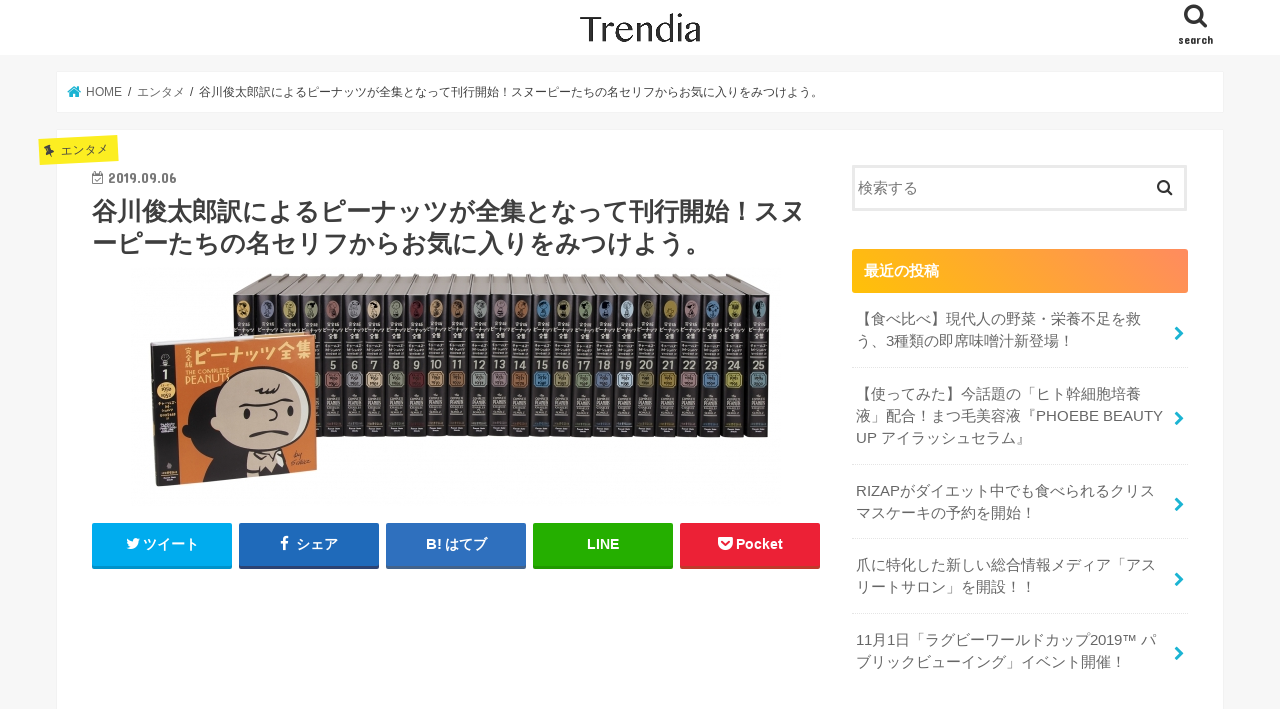

--- FILE ---
content_type: text/html; charset=UTF-8
request_url: https://trendia.me/3816/
body_size: 14830
content:
<!doctype html>
<!--[if lt IE 7]><html lang="ja"
	prefix="og: http://ogp.me/ns#"  class="no-js lt-ie9 lt-ie8 lt-ie7"><![endif]-->
<!--[if (IE 7)&!(IEMobile)]><html lang="ja"
	prefix="og: http://ogp.me/ns#"  class="no-js lt-ie9 lt-ie8"><![endif]-->
<!--[if (IE 8)&!(IEMobile)]><html lang="ja"
	prefix="og: http://ogp.me/ns#"  class="no-js lt-ie9"><![endif]-->
<!--[if gt IE 8]><!--> <html lang="ja"
	prefix="og: http://ogp.me/ns#"  class="no-js"><!--<![endif]-->

<head>
<meta charset="utf-8">
<meta http-equiv="X-UA-Compatible" content="IE=edge">
<title>谷川俊太郎訳によるピーナッツが全集となって刊行開始！スヌーピーたちの名セリフからお気に入りをみつけよう。 | Trendia</title>
<meta name="HandheldFriendly" content="True">
<meta name="MobileOptimized" content="320">
<meta name="viewport" content="width=device-width, initial-scale=1"/>

<link rel="apple-touch-icon" href="https://trendia.me/wp-content/uploads/2019/08/logo_bg_white.png">
<link rel="pingback" href="https://trendia.me/xmlrpc.php">

<!--[if IE]>
<link rel="shortcut icon" href="https://trendia.me/wp-content/uploads/2019/08/logo_bg_white.png"><![endif]-->
<!--[if lt IE 9]>
<script src="//html5shiv.googlecode.com/svn/trunk/html5.js"></script>
<script src="//css3-mediaqueries-js.googlecode.com/svn/trunk/css3-mediaqueries.js"></script>
<![endif]-->

<!-- GAタグ -->
<script>
  (function(i,s,o,g,r,a,m){i['GoogleAnalyticsObject']=r;i[r]=i[r]||function(){
  (i[r].q=i[r].q||[]).push(arguments)},i[r].l=1*new Date();a=s.createElement(o),
  m=s.getElementsByTagName(o)[0];a.async=1;a.src=g;m.parentNode.insertBefore(a,m)
  })(window,document,'script','//www.google-analytics.com/analytics.js','ga');

  ga('create', 'UA-126658573-5', 'auto');
  ga('send', 'pageview');

</script>

<script async src="https://pagead2.googlesyndication.com/pagead/js/adsbygoogle.js"></script>
<script>
     (adsbygoogle = window.adsbygoogle || []).push({
          google_ad_client: "ca-pub-7854208654859430",
          enable_page_level_ads: true
     });
</script>
<meta name="google-site-verification" content="JcxGyO1wc6x6c6GCcdcGiYXnUawomFyqFFS5DKMU0pY" />
<meta name='robots' content='max-image-preview:large' />

<!-- All in One SEO Pack 3.1.1 によって Michael Torbert の Semper Fi Web Design[547,618] -->
<meta name="description"  content="2019年10月より、『完全版ピーナッツ全集　スヌーピー1950～2000』が刊行開始します。訳はおなじみの谷川俊太郎で、翻訳されることのなかった約2000作品も収録される初めての全集は、全25巻。ファン必携の1冊です！" />

<link rel="canonical" href="https://trendia.me/3816/" />
<meta property="og:title" content="谷川俊太郎訳によるピーナッツが全集となって刊行開始！スヌーピーたちの名セリフからお気に入りをみつけよう。 | Trendia" />
<meta property="og:type" content="article" />
<meta property="og:url" content="https://trendia.me/3816/" />
<meta property="og:image" content="https://trendia.me/wp-content/uploads/2019/09/image2-39.jpg" />
<meta property="og:site_name" content="Trendia" />
<meta property="og:description" content="2019年10月より、『完全版ピーナッツ全集　スヌーピー1950～2000』が刊行開始します。訳はおなじみの谷川俊太郎で、翻訳されることのなかった約2000作品も収録される初めての全集は、全25巻。ファン必携の1冊です！" />
<meta property="article:published_time" content="2019-09-06T12:34:33Z" />
<meta property="article:modified_time" content="2019-09-06T12:34:33Z" />
<meta property="og:image:secure_url" content="https://trendia.me/wp-content/uploads/2019/09/image2-39.jpg" />
<meta name="twitter:card" content="summary_large_image" />
<meta name="twitter:title" content="谷川俊太郎訳によるピーナッツが全集となって刊行開始！スヌーピーたちの名セリフからお気に入りをみつけよう。 | Trendia" />
<meta name="twitter:description" content="2019年10月より、『完全版ピーナッツ全集　スヌーピー1950～2000』が刊行開始します。訳はおなじみの谷川俊太郎で、翻訳されることのなかった約2000作品も収録される初めての全集は、全25巻。ファン必携の1冊です！" />
<meta name="twitter:image" content="https://trendia.me/wp-content/uploads/2019/09/image2-39.jpg" />
<!-- All in One SEO Pack -->
<link rel='dns-prefetch' href='//ajax.googleapis.com' />
<link rel='dns-prefetch' href='//fonts.googleapis.com' />
<link rel='dns-prefetch' href='//maxcdn.bootstrapcdn.com' />
<link rel='dns-prefetch' href='//s.w.org' />
<link rel="alternate" type="application/rss+xml" title="Trendia &raquo; フィード" href="https://trendia.me/feed/" />
<link rel="alternate" type="application/rss+xml" title="Trendia &raquo; コメントフィード" href="https://trendia.me/comments/feed/" />
		<script type="text/javascript">
			window._wpemojiSettings = {"baseUrl":"https:\/\/s.w.org\/images\/core\/emoji\/13.1.0\/72x72\/","ext":".png","svgUrl":"https:\/\/s.w.org\/images\/core\/emoji\/13.1.0\/svg\/","svgExt":".svg","source":{"concatemoji":"https:\/\/trendia.me\/wp-includes\/js\/wp-emoji-release.min.js"}};
			!function(e,a,t){var n,r,o,i=a.createElement("canvas"),p=i.getContext&&i.getContext("2d");function s(e,t){var a=String.fromCharCode;p.clearRect(0,0,i.width,i.height),p.fillText(a.apply(this,e),0,0);e=i.toDataURL();return p.clearRect(0,0,i.width,i.height),p.fillText(a.apply(this,t),0,0),e===i.toDataURL()}function c(e){var t=a.createElement("script");t.src=e,t.defer=t.type="text/javascript",a.getElementsByTagName("head")[0].appendChild(t)}for(o=Array("flag","emoji"),t.supports={everything:!0,everythingExceptFlag:!0},r=0;r<o.length;r++)t.supports[o[r]]=function(e){if(!p||!p.fillText)return!1;switch(p.textBaseline="top",p.font="600 32px Arial",e){case"flag":return s([127987,65039,8205,9895,65039],[127987,65039,8203,9895,65039])?!1:!s([55356,56826,55356,56819],[55356,56826,8203,55356,56819])&&!s([55356,57332,56128,56423,56128,56418,56128,56421,56128,56430,56128,56423,56128,56447],[55356,57332,8203,56128,56423,8203,56128,56418,8203,56128,56421,8203,56128,56430,8203,56128,56423,8203,56128,56447]);case"emoji":return!s([10084,65039,8205,55357,56613],[10084,65039,8203,55357,56613])}return!1}(o[r]),t.supports.everything=t.supports.everything&&t.supports[o[r]],"flag"!==o[r]&&(t.supports.everythingExceptFlag=t.supports.everythingExceptFlag&&t.supports[o[r]]);t.supports.everythingExceptFlag=t.supports.everythingExceptFlag&&!t.supports.flag,t.DOMReady=!1,t.readyCallback=function(){t.DOMReady=!0},t.supports.everything||(n=function(){t.readyCallback()},a.addEventListener?(a.addEventListener("DOMContentLoaded",n,!1),e.addEventListener("load",n,!1)):(e.attachEvent("onload",n),a.attachEvent("onreadystatechange",function(){"complete"===a.readyState&&t.readyCallback()})),(n=t.source||{}).concatemoji?c(n.concatemoji):n.wpemoji&&n.twemoji&&(c(n.twemoji),c(n.wpemoji)))}(window,document,window._wpemojiSettings);
		</script>
		<style type="text/css">
img.wp-smiley,
img.emoji {
	display: inline !important;
	border: none !important;
	box-shadow: none !important;
	height: 1em !important;
	width: 1em !important;
	margin: 0 .07em !important;
	vertical-align: -0.1em !important;
	background: none !important;
	padding: 0 !important;
}
</style>
	<link rel='stylesheet' id='wp-block-library-css'  href='https://trendia.me/wp-includes/css/dist/block-library/style.min.css' type='text/css' media='all' />
<link rel='stylesheet' id='contact-form-7-css'  href='https://trendia.me/wp-content/plugins/contact-form-7/includes/css/styles.css' type='text/css' media='all' />
<link rel='stylesheet' id='style-css'  href='https://trendia.me/wp-content/themes/jstork/style.css' type='text/css' media='all' />
<link rel='stylesheet' id='child-style-css'  href='https://trendia.me/wp-content/themes/jstork_custom/style.css' type='text/css' media='all' />
<link rel='stylesheet' id='slick-css'  href='https://trendia.me/wp-content/themes/jstork/library/css/slick.css' type='text/css' media='all' />
<link rel='stylesheet' id='shortcode-css'  href='https://trendia.me/wp-content/themes/jstork/library/css/shortcode.css' type='text/css' media='all' />
<link rel='stylesheet' id='gf_Concert-css'  href='//fonts.googleapis.com/css?family=Concert+One' type='text/css' media='all' />
<link rel='stylesheet' id='gf_Lato-css'  href='//fonts.googleapis.com/css?family=Lato' type='text/css' media='all' />
<link rel='stylesheet' id='fontawesome-css'  href='//maxcdn.bootstrapcdn.com/font-awesome/4.7.0/css/font-awesome.min.css' type='text/css' media='all' />
<link rel='stylesheet' id='remodal-css'  href='https://trendia.me/wp-content/themes/jstork/library/css/remodal.css' type='text/css' media='all' />
<link rel='stylesheet' id='animate-css'  href='https://trendia.me/wp-content/themes/jstork/library/css/animate.min.css' type='text/css' media='all' />
<link rel='stylesheet' id='tablepress-default-css'  href='https://trendia.me/wp-content/plugins/tablepress/css/default.min.css' type='text/css' media='all' />
<script type='text/javascript' src='//ajax.googleapis.com/ajax/libs/jquery/1.12.4/jquery.min.js' id='jquery-js'></script>
<link rel="https://api.w.org/" href="https://trendia.me/wp-json/" /><link rel="alternate" type="application/json" href="https://trendia.me/wp-json/wp/v2/posts/3816" /><link rel="EditURI" type="application/rsd+xml" title="RSD" href="https://trendia.me/xmlrpc.php?rsd" />
<link rel="wlwmanifest" type="application/wlwmanifest+xml" href="https://trendia.me/wp-includes/wlwmanifest.xml" /> 

<link rel='shortlink' href='https://trendia.me/?p=3816' />
<link rel="alternate" type="application/json+oembed" href="https://trendia.me/wp-json/oembed/1.0/embed?url=https%3A%2F%2Ftrendia.me%2F3816%2F" />
<link rel="alternate" type="text/xml+oembed" href="https://trendia.me/wp-json/oembed/1.0/embed?url=https%3A%2F%2Ftrendia.me%2F3816%2F&#038;format=xml" />
<style type="text/css">
body{color: #3E3E3E;}
a, #breadcrumb li.bc_homelink a::before, .authorbox .author_sns li a::before{color: #1BB4D3;}
a:hover{color: #E69B9B;}
.article-footer .post-categories li a,.article-footer .tags a{  background: #1BB4D3;  border:1px solid #1BB4D3;}
.article-footer .tags a{color:#1BB4D3; background: none;}
.article-footer .post-categories li a:hover,.article-footer .tags a:hover{ background:#E69B9B;  border-color:#E69B9B;}
input[type="text"],input[type="password"],input[type="datetime"],input[type="datetime-local"],input[type="date"],input[type="month"],input[type="time"],input[type="week"],input[type="number"],input[type="email"],input[type="url"],input[type="search"],input[type="tel"],input[type="color"],select,textarea,.field { background-color: #ffffff;}
.header{color: #ffffff;}
.bgfull .header,.header.bg,.header #inner-header,.menu-sp{background: #1bb4d3;}
#logo a{color: #eeee22;}
#g_nav .nav li a,.nav_btn,.menu-sp a,.menu-sp a,.menu-sp > ul:after{color: #edf9fc;}
#logo a:hover,#g_nav .nav li a:hover,.nav_btn:hover{color:#eeeeee;}
@media only screen and (min-width: 768px) {
.nav > li > a:after{background: #eeeeee;}
.nav ul {background: #ffffff;}
#g_nav .nav li ul.sub-menu li a{color: #333333;}
}
@media only screen and (max-width: 1165px) {
.site_description{background: #1bb4d3; color: #ffffff;}
}
#inner-content, #breadcrumb, .entry-content blockquote:before, .entry-content blockquote:after{background: #ffffff}
.top-post-list .post-list:before{background: #1BB4D3;}
.widget li a:after{color: #1BB4D3;}
.entry-content h2,.widgettitle{background: #1bb4d3; color: #ffffff;}
.entry-content h3{border-color: #1bb4d3;}
.h_boader .entry-content h2{border-color: #1bb4d3; color: #3E3E3E;}
.h_balloon .entry-content h2:after{border-top-color: #1bb4d3;}
.entry-content ul li:before{ background: #1bb4d3;}
.entry-content ol li:before{ background: #1bb4d3;}
.post-list-card .post-list .eyecatch .cat-name,.top-post-list .post-list .eyecatch .cat-name,.byline .cat-name,.single .authorbox .author-newpost li .cat-name,.related-box li .cat-name,.carouselwrap .cat-name,.eyecatch .cat-name{background: #fcee21; color:  #444444;}
ul.wpp-list li a:before{background: #1bb4d3; color: #ffffff;}
.readmore a{border:1px solid #1BB4D3;color:#1BB4D3;}
.readmore a:hover{background:#1BB4D3;color:#fff;}
.btn-wrap a{background: #1BB4D3;border: 1px solid #1BB4D3;}
.btn-wrap a:hover{background: #E69B9B;border-color: #E69B9B;}
.btn-wrap.simple a{border:1px solid #1BB4D3;color:#1BB4D3;}
.btn-wrap.simple a:hover{background:#1BB4D3;}
.blue-btn, .comment-reply-link, #submit { background-color: #1BB4D3; }
.blue-btn:hover, .comment-reply-link:hover, #submit:hover, .blue-btn:focus, .comment-reply-link:focus, #submit:focus {background-color: #E69B9B; }
#sidebar1{color: #444444;}
.widget:not(.widget_text) a{color:#666666;}
.widget:not(.widget_text) a:hover{color:#999999;}
.bgfull #footer-top,#footer-top .inner,.cta-inner{background-color: #ffffff; color: #333333;}
.footer a,#footer-top a{color: #333333;}
#footer-top .widgettitle{color: #333333;}
.bgfull .footer,.footer.bg,.footer .inner {background-color: #ffffff;color: #333333;}
.footer-links li a:before{ color: #1bb4d3;}
.pagination a, .pagination span,.page-links a{border-color: #1BB4D3; color: #1BB4D3;}
.pagination .current,.pagination .current:hover,.page-links ul > li > span{background-color: #1BB4D3; border-color: #1BB4D3;}
.pagination a:hover, .pagination a:focus,.page-links a:hover, .page-links a:focus{background-color: #1BB4D3; color: #fff;}
</style>
<style type="text/css">.saboxplugin-wrap{-webkit-box-sizing:border-box;-moz-box-sizing:border-box;-ms-box-sizing:border-box;box-sizing:border-box;border:1px solid #eee;width:100%;clear:both;display:block;overflow:hidden;word-wrap:break-word;position:relative}.saboxplugin-wrap .saboxplugin-gravatar{float:left;padding:0 20px 20px 20px}.saboxplugin-wrap .saboxplugin-gravatar img{max-width:100px;height:auto;border-radius:0;}.saboxplugin-wrap .saboxplugin-authorname{font-size:18px;line-height:1;margin:20px 0 0 20px;display:block}.saboxplugin-wrap .saboxplugin-authorname a{text-decoration:none}.saboxplugin-wrap .saboxplugin-authorname a:focus{outline:0}.saboxplugin-wrap .saboxplugin-desc{display:block;margin:5px 20px}.saboxplugin-wrap .saboxplugin-desc a{text-decoration:underline}.saboxplugin-wrap .saboxplugin-desc p{margin:5px 0 12px}.saboxplugin-wrap .saboxplugin-web{margin:0 20px 15px;text-align:left}.saboxplugin-wrap .sab-web-position{text-align:right}.saboxplugin-wrap .saboxplugin-web a{color:#ccc;text-decoration:none}.saboxplugin-wrap .saboxplugin-socials{position:relative;display:block;background:#fcfcfc;padding:5px;border-top:1px solid #eee}.saboxplugin-wrap .saboxplugin-socials a svg{width:20px;height:20px}.saboxplugin-wrap .saboxplugin-socials a svg .st2{fill:#fff; transform-origin:center center;}.saboxplugin-wrap .saboxplugin-socials a svg .st1{fill:rgba(0,0,0,.3)}.saboxplugin-wrap .saboxplugin-socials a:hover{opacity:.8;-webkit-transition:opacity .4s;-moz-transition:opacity .4s;-o-transition:opacity .4s;transition:opacity .4s;box-shadow:none!important;-webkit-box-shadow:none!important}.saboxplugin-wrap .saboxplugin-socials .saboxplugin-icon-color{box-shadow:none;padding:0;border:0;-webkit-transition:opacity .4s;-moz-transition:opacity .4s;-o-transition:opacity .4s;transition:opacity .4s;display:inline-block;color:#fff;font-size:0;text-decoration:inherit;margin:5px;-webkit-border-radius:0;-moz-border-radius:0;-ms-border-radius:0;-o-border-radius:0;border-radius:0;overflow:hidden}.saboxplugin-wrap .saboxplugin-socials .saboxplugin-icon-grey{text-decoration:inherit;box-shadow:none;position:relative;display:-moz-inline-stack;display:inline-block;vertical-align:middle;zoom:1;margin:10px 5px;color:#444;fill:#444}.clearfix:after,.clearfix:before{content:' ';display:table;line-height:0;clear:both}.ie7 .clearfix{zoom:1}.saboxplugin-socials.sabox-colored .saboxplugin-icon-color .sab-twitch{border-color:#38245c}.saboxplugin-socials.sabox-colored .saboxplugin-icon-color .sab-addthis{border-color:#e91c00}.saboxplugin-socials.sabox-colored .saboxplugin-icon-color .sab-behance{border-color:#003eb0}.saboxplugin-socials.sabox-colored .saboxplugin-icon-color .sab-delicious{border-color:#06c}.saboxplugin-socials.sabox-colored .saboxplugin-icon-color .sab-deviantart{border-color:#036824}.saboxplugin-socials.sabox-colored .saboxplugin-icon-color .sab-digg{border-color:#00327c}.saboxplugin-socials.sabox-colored .saboxplugin-icon-color .sab-dribbble{border-color:#ba1655}.saboxplugin-socials.sabox-colored .saboxplugin-icon-color .sab-facebook{border-color:#1e2e4f}.saboxplugin-socials.sabox-colored .saboxplugin-icon-color .sab-flickr{border-color:#003576}.saboxplugin-socials.sabox-colored .saboxplugin-icon-color .sab-github{border-color:#264874}.saboxplugin-socials.sabox-colored .saboxplugin-icon-color .sab-google{border-color:#0b51c5}.saboxplugin-socials.sabox-colored .saboxplugin-icon-color .sab-googleplus{border-color:#96271a}.saboxplugin-socials.sabox-colored .saboxplugin-icon-color .sab-html5{border-color:#902e13}.saboxplugin-socials.sabox-colored .saboxplugin-icon-color .sab-instagram{border-color:#1630aa}.saboxplugin-socials.sabox-colored .saboxplugin-icon-color .sab-linkedin{border-color:#00344f}.saboxplugin-socials.sabox-colored .saboxplugin-icon-color .sab-pinterest{border-color:#5b040e}.saboxplugin-socials.sabox-colored .saboxplugin-icon-color .sab-reddit{border-color:#992900}.saboxplugin-socials.sabox-colored .saboxplugin-icon-color .sab-rss{border-color:#a43b0a}.saboxplugin-socials.sabox-colored .saboxplugin-icon-color .sab-sharethis{border-color:#5d8420}.saboxplugin-socials.sabox-colored .saboxplugin-icon-color .sab-skype{border-color:#00658a}.saboxplugin-socials.sabox-colored .saboxplugin-icon-color .sab-soundcloud{border-color:#995200}.saboxplugin-socials.sabox-colored .saboxplugin-icon-color .sab-spotify{border-color:#0f612c}.saboxplugin-socials.sabox-colored .saboxplugin-icon-color .sab-stackoverflow{border-color:#a95009}.saboxplugin-socials.sabox-colored .saboxplugin-icon-color .sab-steam{border-color:#006388}.saboxplugin-socials.sabox-colored .saboxplugin-icon-color .sab-user_email{border-color:#b84e05}.saboxplugin-socials.sabox-colored .saboxplugin-icon-color .sab-stumbleUpon{border-color:#9b280e}.saboxplugin-socials.sabox-colored .saboxplugin-icon-color .sab-tumblr{border-color:#10151b}.saboxplugin-socials.sabox-colored .saboxplugin-icon-color .sab-twitter{border-color:#0967a0}.saboxplugin-socials.sabox-colored .saboxplugin-icon-color .sab-vimeo{border-color:#0d7091}.saboxplugin-socials.sabox-colored .saboxplugin-icon-color .sab-windows{border-color:#003f71}.saboxplugin-socials.sabox-colored .saboxplugin-icon-color .sab-whatsapp{border-color:#003f71}.saboxplugin-socials.sabox-colored .saboxplugin-icon-color .sab-wordpress{border-color:#0f3647}.saboxplugin-socials.sabox-colored .saboxplugin-icon-color .sab-yahoo{border-color:#14002d}.saboxplugin-socials.sabox-colored .saboxplugin-icon-color .sab-youtube{border-color:#900}.saboxplugin-socials.sabox-colored .saboxplugin-icon-color .sab-xing{border-color:#000202}.saboxplugin-socials.sabox-colored .saboxplugin-icon-color .sab-mixcloud{border-color:#2475a0}.saboxplugin-socials.sabox-colored .saboxplugin-icon-color .sab-vk{border-color:#243549}.saboxplugin-socials.sabox-colored .saboxplugin-icon-color .sab-medium{border-color:#00452c}.saboxplugin-socials.sabox-colored .saboxplugin-icon-color .sab-quora{border-color:#420e00}.saboxplugin-socials.sabox-colored .saboxplugin-icon-color .sab-meetup{border-color:#9b181c}.saboxplugin-socials.sabox-colored .saboxplugin-icon-color .sab-goodreads{border-color:#000}.saboxplugin-socials.sabox-colored .saboxplugin-icon-color .sab-snapchat{border-color:#999700}.saboxplugin-socials.sabox-colored .saboxplugin-icon-color .sab-500px{border-color:#00557f}.saboxplugin-socials.sabox-colored .saboxplugin-icon-color .sab-mastodont{border-color:#185886}.sabox-plus-item{margin-bottom:20px}@media screen and (max-width:480px){.saboxplugin-wrap{text-align:center}.saboxplugin-wrap .saboxplugin-gravatar{float:none;padding:20px 0;text-align:center;margin:0 auto;display:block}.saboxplugin-wrap .saboxplugin-gravatar img{float:none;display:inline-block;display:-moz-inline-stack;vertical-align:middle;zoom:1}.saboxplugin-wrap .saboxplugin-desc{margin:0 10px 20px;text-align:center}.saboxplugin-wrap .saboxplugin-authorname{text-align:center;margin:10px 0 20px}}body .saboxplugin-authorname a,body .saboxplugin-authorname a:hover{box-shadow:none;-webkit-box-shadow:none}a.sab-profile-edit{font-size:16px!important;line-height:1!important}.sab-edit-settings a,a.sab-profile-edit{color:#0073aa!important;box-shadow:none!important;-webkit-box-shadow:none!important}.sab-edit-settings{margin-right:15px;position:absolute;right:0;z-index:2;bottom:10px;line-height:20px}.sab-edit-settings i{margin-left:5px}.saboxplugin-socials{line-height:1!important}.rtl .saboxplugin-wrap .saboxplugin-gravatar{float:right}.rtl .saboxplugin-wrap .saboxplugin-authorname{display:flex;align-items:center}.rtl .saboxplugin-wrap .saboxplugin-authorname .sab-profile-edit{margin-right:10px}.rtl .sab-edit-settings{right:auto;left:0}img.sab-custom-avatar{max-width:75px;}.saboxplugin-wrap {margin-top:0px; margin-bottom:0px; padding: 0px 0px }.saboxplugin-wrap .saboxplugin-authorname {font-size:18px; line-height:25px;}.saboxplugin-wrap .saboxplugin-desc p, .saboxplugin-wrap .saboxplugin-desc {font-size:14px !important; line-height:21px !important;}.saboxplugin-wrap .saboxplugin-web {font-size:14px;}.saboxplugin-wrap .saboxplugin-socials a svg {width:18px;height:18px;}</style><link rel="icon" href="https://trendia.me/wp-content/uploads/2019/09/cropped-logo-32x32.png" sizes="32x32" />
<link rel="icon" href="https://trendia.me/wp-content/uploads/2019/09/cropped-logo-192x192.png" sizes="192x192" />
<link rel="apple-touch-icon" href="https://trendia.me/wp-content/uploads/2019/09/cropped-logo-180x180.png" />
<meta name="msapplication-TileImage" content="https://trendia.me/wp-content/uploads/2019/09/cropped-logo-270x270.png" />
</head>

<body class="post-template-default single single-post postid-3816 single-format-standard bgnormal pannavi_on h_default sidebarright undo_off">
<div id="container">

<header class="header animated fadeIn " role="banner">
<div id="inner-header" class="wrap cf">
<div id="logo" class="gf ">
<p class="h1 img"><a href="https://trendia.me"><img src="https://trendia.me/wp-content/uploads/2019/08/Trendia_3x-1.png" alt="Trendia"></a></p>
</div>

<a href="#searchbox" data-remodal-target="searchbox" class="nav_btn search_btn"><span class="text gf">search</span></a>





</div>
</header>


<div class="remodal" data-remodal-id="spnavi" data-remodal-options="hashTracking:false">
<button data-remodal-action="close" class="remodal-close"><span class="text gf">CLOSE</span></button>
<button data-remodal-action="close" class="remodal-close"><span class="text gf">CLOSE</span></button>
</div>




<div class="remodal searchbox" data-remodal-id="searchbox" data-remodal-options="hashTracking:false">
<div class="search cf"><dl><dt>キーワードで記事を検索</dt><dd><form role="search" method="get" id="searchform" class="searchform cf" action="https://trendia.me/" >
		<input type="search" placeholder="検索する" value="" name="s" id="s" />
		<button type="submit" id="searchsubmit" ><i class="fa fa-search"></i></button>
		</form></dd></dl></div>
<button data-remodal-action="close" class="remodal-close"><span class="text gf">CLOSE</span></button>
</div>






<div id="breadcrumb" class="breadcrumb inner wrap cf"><ul><li itemscope itemtype="//data-vocabulary.org/Breadcrumb" class="bc_homelink"><a href="https://trendia.me/" itemprop="url"><span itemprop="title"> HOME</span></a></li><li itemscope itemtype="//data-vocabulary.org/Breadcrumb"><a href="https://trendia.me/category/entertainment/" itemprop="url"><span itemprop="title">エンタメ</span></a></li><li>谷川俊太郎訳によるピーナッツが全集となって刊行開始！スヌーピーたちの名セリフからお気に入りをみつけよう。</li></ul></div>
<div id="content">
<div id="inner-content" class="wrap cf">

<main id="main" class="m-all t-all d-5of7 cf" role="main">
<article id="post-3816" class="post-3816 post type-post status-publish format-standard has-post-thumbnail hentry category-entertainment article cf" role="article">
<header class="article-header entry-header">
<p class="byline entry-meta vcard cf">
<span class="cat-name cat-id-16">エンタメ</span><time class="date gf entry-date updated"  datetime="2019-09-06">2019.09.06</time>

<span class="writer name author"><span class="fn">紺野なつ</span></span>
</p>

<h1 class="entry-title single-title" itemprop="headline" rel="bookmark">谷川俊太郎訳によるピーナッツが全集となって刊行開始！スヌーピーたちの名セリフからお気に入りをみつけよう。</h1>

<figure class="eyecatch">
<img width="650" height="239" src="https://trendia.me/wp-content/uploads/2019/09/image2-39.jpg" class="attachment-post-thumbnail size-post-thumbnail wp-post-image" alt="" loading="lazy" srcset="https://trendia.me/wp-content/uploads/2019/09/image2-39.jpg 650w, https://trendia.me/wp-content/uploads/2019/09/image2-39-300x110.jpg 300w" sizes="(max-width: 650px) 100vw, 650px" /></figure>
<div class="share short">
<div class="sns">
<ul class="cf">

<li class="twitter"> 
<a target="blank" href="//twitter.com/intent/tweet?url=https%3A%2F%2Ftrendia.me%2F3816%2F&text=%E8%B0%B7%E5%B7%9D%E4%BF%8A%E5%A4%AA%E9%83%8E%E8%A8%B3%E3%81%AB%E3%82%88%E3%82%8B%E3%83%94%E3%83%BC%E3%83%8A%E3%83%83%E3%83%84%E3%81%8C%E5%85%A8%E9%9B%86%E3%81%A8%E3%81%AA%E3%81%A3%E3%81%A6%E5%88%8A%E8%A1%8C%E9%96%8B%E5%A7%8B%EF%BC%81%E3%82%B9%E3%83%8C%E3%83%BC%E3%83%94%E3%83%BC%E3%81%9F%E3%81%A1%E3%81%AE%E5%90%8D%E3%82%BB%E3%83%AA%E3%83%95%E3%81%8B%E3%82%89%E3%81%8A%E6%B0%97%E3%81%AB%E5%85%A5%E3%82%8A%E3%82%92%E3%81%BF%E3%81%A4%E3%81%91%E3%82%88%E3%81%86%E3%80%82&tw_p=tweetbutton" onclick="window.open(this.href, 'tweetwindow', 'width=550, height=450,personalbar=0,toolbar=0,scrollbars=1,resizable=1'); return false;"><i class="fa fa-twitter"></i><span class="text">ツイート</span><span class="count"></span></a>
</li>

<li class="facebook">
<a href="//www.facebook.com/sharer.php?src=bm&u=https%3A%2F%2Ftrendia.me%2F3816%2F&t=%E8%B0%B7%E5%B7%9D%E4%BF%8A%E5%A4%AA%E9%83%8E%E8%A8%B3%E3%81%AB%E3%82%88%E3%82%8B%E3%83%94%E3%83%BC%E3%83%8A%E3%83%83%E3%83%84%E3%81%8C%E5%85%A8%E9%9B%86%E3%81%A8%E3%81%AA%E3%81%A3%E3%81%A6%E5%88%8A%E8%A1%8C%E9%96%8B%E5%A7%8B%EF%BC%81%E3%82%B9%E3%83%8C%E3%83%BC%E3%83%94%E3%83%BC%E3%81%9F%E3%81%A1%E3%81%AE%E5%90%8D%E3%82%BB%E3%83%AA%E3%83%95%E3%81%8B%E3%82%89%E3%81%8A%E6%B0%97%E3%81%AB%E5%85%A5%E3%82%8A%E3%82%92%E3%81%BF%E3%81%A4%E3%81%91%E3%82%88%E3%81%86%E3%80%82" onclick="javascript:window.open(this.href, '', 'menubar=no,toolbar=no,resizable=yes,scrollbars=yes,height=300,width=600');return false;"><i class="fa fa-facebook"></i>
<span class="text">シェア</span><span class="count"></span></a>
</li>

<li class="hatebu">       
<a href="//b.hatena.ne.jp/add?mode=confirm&url=https://trendia.me/3816/&title=%E8%B0%B7%E5%B7%9D%E4%BF%8A%E5%A4%AA%E9%83%8E%E8%A8%B3%E3%81%AB%E3%82%88%E3%82%8B%E3%83%94%E3%83%BC%E3%83%8A%E3%83%83%E3%83%84%E3%81%8C%E5%85%A8%E9%9B%86%E3%81%A8%E3%81%AA%E3%81%A3%E3%81%A6%E5%88%8A%E8%A1%8C%E9%96%8B%E5%A7%8B%EF%BC%81%E3%82%B9%E3%83%8C%E3%83%BC%E3%83%94%E3%83%BC%E3%81%9F%E3%81%A1%E3%81%AE%E5%90%8D%E3%82%BB%E3%83%AA%E3%83%95%E3%81%8B%E3%82%89%E3%81%8A%E6%B0%97%E3%81%AB%E5%85%A5%E3%82%8A%E3%82%92%E3%81%BF%E3%81%A4%E3%81%91%E3%82%88%E3%81%86%E3%80%82" onclick="window.open(this.href, 'HBwindow', 'width=600, height=400, menubar=no, toolbar=no, scrollbars=yes'); return false;" target="_blank"><span class="text">はてブ</span><span class="count"></span></a>
</li>

<li class="line">
<a href="//line.me/R/msg/text/?%E8%B0%B7%E5%B7%9D%E4%BF%8A%E5%A4%AA%E9%83%8E%E8%A8%B3%E3%81%AB%E3%82%88%E3%82%8B%E3%83%94%E3%83%BC%E3%83%8A%E3%83%83%E3%83%84%E3%81%8C%E5%85%A8%E9%9B%86%E3%81%A8%E3%81%AA%E3%81%A3%E3%81%A6%E5%88%8A%E8%A1%8C%E9%96%8B%E5%A7%8B%EF%BC%81%E3%82%B9%E3%83%8C%E3%83%BC%E3%83%94%E3%83%BC%E3%81%9F%E3%81%A1%E3%81%AE%E5%90%8D%E3%82%BB%E3%83%AA%E3%83%95%E3%81%8B%E3%82%89%E3%81%8A%E6%B0%97%E3%81%AB%E5%85%A5%E3%82%8A%E3%82%92%E3%81%BF%E3%81%A4%E3%81%91%E3%82%88%E3%81%86%E3%80%82%0Ahttps%3A%2F%2Ftrendia.me%2F3816%2F" target="_blank"><span>LINE</span></a>
</li>

<li class="pocket">
<a href="//getpocket.com/edit?url=https://trendia.me/3816/&title=谷川俊太郎訳によるピーナッツが全集となって刊行開始！スヌーピーたちの名セリフからお気に入りをみつけよう。" onclick="window.open(this.href, 'FBwindow', 'width=550, height=350, menubar=no, toolbar=no, scrollbars=yes'); return false;"><i class="fa fa-get-pocket"></i><span class="text">Pocket</span><span class="count"></span></a></li>

</ul>
</div> 
</div></header>



<section class="entry-content cf">

<div class="add titleunder">
<div id="text-3" class="widget widget_text">			<div class="textwidget"><p><script async src="https://pagead2.googlesyndication.com/pagead/js/adsbygoogle.js"></script><br />
<!-- Trendia_タイトル下 --><br />
<ins class="adsbygoogle"
     style="display:block"
     data-ad-client="ca-pub-7854208654859430"
     data-ad-slot="1235961445"
     data-ad-format="auto"
     data-full-width-responsive="true"></ins><br />
<script>
     (adsbygoogle = window.adsbygoogle || []).push({});
</script></p>
</div>
		</div></div>

<p>スヌーピーたちの活躍をすべて読める！初めての全集『完全版　ピーナッツ全集　スヌーピー1950～2000』の刊行がスタート！</p>
<img loading="lazy" class="alignnone size-full wp-image-3818" src="https://trendia.me/wp-content/uploads/2019/09/image2-39.jpg" alt="" width="650" height="239" srcset="https://trendia.me/wp-content/uploads/2019/09/image2-39.jpg 650w, https://trendia.me/wp-content/uploads/2019/09/image2-39-300x110.jpg 300w" sizes="(max-width: 650px) 100vw, 650px" />
<h2>ピーナッツのすべてを楽しむ！初めての全集が登場</h2>
<p>みんな大好き世界一有名なビーグル犬、スヌーピー。</p>
<p>彼が活躍するシュルツ氏による『ピーナッツ』は、もちろん世界的な人気を誇ります。</p>
<p>日本においてもその人気は高く、熱烈なファンも数多く存在しますよね。</p>
<p>そんなファンはもちろん、これから『ピーナッツ』に触れるであろう全てのひとに嬉しい全集『完全版　ピーナッツ全集　スヌーピー1950～2000』が、2019年秋、刊行されます！</p>
<p>これまで、数種類の日本語版『ピーナッツ』が出版されていましたが、今作のようにシュルツ氏が連載を開始した1950年からの作品すべてを掲載したものは実ははじめて。</p>
<p>50年分の連載作をすべて読むことができる、これまでにない大全集となっています。</p>
<p>翻訳はおなじみ、詩人の谷川俊太郎さん！</p>
<p>これまでの訳の改訂に、未翻訳だった約2000作の翻訳を手掛けた谷川俊太郎さんにとっても特別な存在である『ピーナッツ』。</p>
<p>あたたかくも心の核心に触れる、スヌーピーやチャーリー・ブラウンたちの名セリフが楽しみですね。</p>
<h2>オリジナルの作品をそのまま楽しめるバイリンガル仕様</h2>
<img loading="lazy" class="alignnone size-full wp-image-3817" src="https://trendia.me/wp-content/uploads/2019/09/image1-53.png" alt="" width="650" height="401" srcset="https://trendia.me/wp-content/uploads/2019/09/image1-53.png 650w, https://trendia.me/wp-content/uploads/2019/09/image1-53-300x185.png 300w" sizes="(max-width: 650px) 100vw, 650px" />
<p>シュルツ氏の手書きのセリフがあってこその『ピーナッツ』。その雰囲気ごと楽しめるように、訳は作品外に完全対応で配置されています。</p>
<p>ただストーリーを読むだけでなくて、『ピーナッツ』を丸ごと楽しむことができるなんて、ファンにはたまらない1冊ですよね。</p>
<h2>全巻予約でもらえる特典も見逃せない！</h2>
<p>2020年3月末日までに『完全版　ピーナッツ全集　スヌーピー1950～2000』全巻を予約すると、『完全版　ピーナッツ全集別巻』が手に入ります！</p>
<p>1コマ作品や広告用作品など、通常連載以外の『ピーナッツ』を堪能できる、ファン垂涎の1冊です。</p>
<p>さらに、全集刊行開始前の2019年10月4日までに申し込みすれば、スペシャルポスター3枚がもらえる特典も！</p>
<p>コンプリートを狙っているひとは、ぜひ早めに予約してくださいね♪</p>
<h2>書籍概要</h2>
<p>-　名称：完全版　ピーナッツ全集　スヌーピー1950～2000（全25巻）<br />
チャールズ・シュルツ著　谷川俊太郎訳</p>
<p>-　定価：本体2,800円（税別）</p>
<p>-　全25巻セット定価：本体70,000円（税別）</p>
<p>-　[第1期]全10巻セット定価：本体28,000円（税別）</p>
<p>※価格は変更になる場合があります。</p>
<h2>刊行スケジュール</h2>
[第1期　黄金時代編]　全10巻　第11～20巻（1971～1990年）2019年10月～2020年2月予定</p>
[第2期　ヴィンテージ編]　全10巻　第1～10巻（1950～1970年）2020年4月～2020年8月予定</p>
[第3期　完結編]　全5巻　第21～25巻（1991～2000年）2020年9月～2020年11月完結予定</p>
<p>公式ページ：<a href="http://web.kawade.co.jp/bungei/2752/" target="_blank" rel="noopener">http://web.kawade.co.jp/bungei/2752/</a></p>
<div class="saboxplugin-wrap" itemtype="http://schema.org/Person" itemscope itemprop="author"><div class="saboxplugin-tab"><div class="saboxplugin-gravatar"><img src="https://trendia.me/wp-content/uploads/2019/08/8C2A7698-B6E7-4181-9157-C0228595A79B.jpg" width="100"  height="100" alt="" itemprop="image"></div><div class="saboxplugin-authorname"><a href="https://trendia.me/author/nakahara/" class="vcard author" rel="author" itemprop="url"><span class="fn" itemprop="name">紺野なつ</span></a></div><div class="saboxplugin-desc"><div itemprop="description"><p>育児をしながら、日々面白いことを探している一児の母です。特に美味しいものに目がありません。たくさんの方の「気になる！」を「行きたい」「見たい」「食べたい」に繋げていく記事を目指します。趣味は短歌を読むこと、作ること。</p>
</div></div><div class="clearfix"></div></div></div>
<div class="add">
<div id="text-6" class="widget widget_text">			<div class="textwidget"><p><script async src="https://pagead2.googlesyndication.com/pagead/js/adsbygoogle.js"></script><br />
<!-- Trendia_記事下 --><br />
<ins class="adsbygoogle"
     style="display:block"
     data-ad-client="ca-pub-7854208654859430"
     data-ad-slot="8044912374"
     data-ad-format="auto"
     data-full-width-responsive="true"></ins><br />
<script>
     (adsbygoogle = window.adsbygoogle || []).push({});
</script></p>
</div>
		</div></div>

</section>


<footer class="article-footer">
<ul class="post-categories">
	<li><a href="https://trendia.me/category/entertainment/" rel="category tag">エンタメ</a></li></ul></footer>




<div class="sharewrap wow animated fadeIn" data-wow-delay="0.5s">

<div class="share">
<div class="sns">
<ul class="cf">

<li class="twitter"> 
<a target="blank" href="//twitter.com/intent/tweet?url=https%3A%2F%2Ftrendia.me%2F3816%2F&text=%E8%B0%B7%E5%B7%9D%E4%BF%8A%E5%A4%AA%E9%83%8E%E8%A8%B3%E3%81%AB%E3%82%88%E3%82%8B%E3%83%94%E3%83%BC%E3%83%8A%E3%83%83%E3%83%84%E3%81%8C%E5%85%A8%E9%9B%86%E3%81%A8%E3%81%AA%E3%81%A3%E3%81%A6%E5%88%8A%E8%A1%8C%E9%96%8B%E5%A7%8B%EF%BC%81%E3%82%B9%E3%83%8C%E3%83%BC%E3%83%94%E3%83%BC%E3%81%9F%E3%81%A1%E3%81%AE%E5%90%8D%E3%82%BB%E3%83%AA%E3%83%95%E3%81%8B%E3%82%89%E3%81%8A%E6%B0%97%E3%81%AB%E5%85%A5%E3%82%8A%E3%82%92%E3%81%BF%E3%81%A4%E3%81%91%E3%82%88%E3%81%86%E3%80%82&tw_p=tweetbutton" onclick="window.open(this.href, 'tweetwindow', 'width=550, height=450,personalbar=0,toolbar=0,scrollbars=1,resizable=1'); return false;"><i class="fa fa-twitter"></i><span class="text">ツイート</span><span class="count"></span></a>
</li>

<li class="facebook">
<a href="//www.facebook.com/sharer.php?src=bm&u=https%3A%2F%2Ftrendia.me%2F3816%2F&t=%E8%B0%B7%E5%B7%9D%E4%BF%8A%E5%A4%AA%E9%83%8E%E8%A8%B3%E3%81%AB%E3%82%88%E3%82%8B%E3%83%94%E3%83%BC%E3%83%8A%E3%83%83%E3%83%84%E3%81%8C%E5%85%A8%E9%9B%86%E3%81%A8%E3%81%AA%E3%81%A3%E3%81%A6%E5%88%8A%E8%A1%8C%E9%96%8B%E5%A7%8B%EF%BC%81%E3%82%B9%E3%83%8C%E3%83%BC%E3%83%94%E3%83%BC%E3%81%9F%E3%81%A1%E3%81%AE%E5%90%8D%E3%82%BB%E3%83%AA%E3%83%95%E3%81%8B%E3%82%89%E3%81%8A%E6%B0%97%E3%81%AB%E5%85%A5%E3%82%8A%E3%82%92%E3%81%BF%E3%81%A4%E3%81%91%E3%82%88%E3%81%86%E3%80%82" onclick="javascript:window.open(this.href, '', 'menubar=no,toolbar=no,resizable=yes,scrollbars=yes,height=300,width=600');return false;"><i class="fa fa-facebook"></i>
<span class="text">シェア</span><span class="count"></span></a>
</li>

<li class="hatebu">       
<a href="//b.hatena.ne.jp/add?mode=confirm&url=https://trendia.me/3816/&title=%E8%B0%B7%E5%B7%9D%E4%BF%8A%E5%A4%AA%E9%83%8E%E8%A8%B3%E3%81%AB%E3%82%88%E3%82%8B%E3%83%94%E3%83%BC%E3%83%8A%E3%83%83%E3%83%84%E3%81%8C%E5%85%A8%E9%9B%86%E3%81%A8%E3%81%AA%E3%81%A3%E3%81%A6%E5%88%8A%E8%A1%8C%E9%96%8B%E5%A7%8B%EF%BC%81%E3%82%B9%E3%83%8C%E3%83%BC%E3%83%94%E3%83%BC%E3%81%9F%E3%81%A1%E3%81%AE%E5%90%8D%E3%82%BB%E3%83%AA%E3%83%95%E3%81%8B%E3%82%89%E3%81%8A%E6%B0%97%E3%81%AB%E5%85%A5%E3%82%8A%E3%82%92%E3%81%BF%E3%81%A4%E3%81%91%E3%82%88%E3%81%86%E3%80%82" onclick="window.open(this.href, 'HBwindow', 'width=600, height=400, menubar=no, toolbar=no, scrollbars=yes'); return false;" target="_blank"><span class="text">はてブ</span><span class="count"></span></a>
</li>

<li class="line">
<a href="//line.me/R/msg/text/?%E8%B0%B7%E5%B7%9D%E4%BF%8A%E5%A4%AA%E9%83%8E%E8%A8%B3%E3%81%AB%E3%82%88%E3%82%8B%E3%83%94%E3%83%BC%E3%83%8A%E3%83%83%E3%83%84%E3%81%8C%E5%85%A8%E9%9B%86%E3%81%A8%E3%81%AA%E3%81%A3%E3%81%A6%E5%88%8A%E8%A1%8C%E9%96%8B%E5%A7%8B%EF%BC%81%E3%82%B9%E3%83%8C%E3%83%BC%E3%83%94%E3%83%BC%E3%81%9F%E3%81%A1%E3%81%AE%E5%90%8D%E3%82%BB%E3%83%AA%E3%83%95%E3%81%8B%E3%82%89%E3%81%8A%E6%B0%97%E3%81%AB%E5%85%A5%E3%82%8A%E3%82%92%E3%81%BF%E3%81%A4%E3%81%91%E3%82%88%E3%81%86%E3%80%82%0Ahttps%3A%2F%2Ftrendia.me%2F3816%2F" target="_blank"><span>LINE</span></a>
</li>

<li class="pocket">
<a href="//getpocket.com/edit?url=https://trendia.me/3816/&title=谷川俊太郎訳によるピーナッツが全集となって刊行開始！スヌーピーたちの名セリフからお気に入りをみつけよう。" onclick="window.open(this.href, 'FBwindow', 'width=550, height=350, menubar=no, toolbar=no, scrollbars=yes'); return false;"><i class="fa fa-get-pocket"></i><span class="text">Pocket</span><span class="count"></span></a></li>

<li class="feedly">
<a href="https://feedly.com/i/subscription/feed/https://trendia.me/feed/"  target="blank"><i class="fa fa-rss"></i><span class="text">feedly</span><span class="count"></span></a></li>    
</ul>
</div>
</div></div>





</article>

<div class="np-post">
<div class="navigation">
<div class="prev np-post-list">
<a href="https://trendia.me/3820/" class="cf">
<figure class="eyecatch"><img width="150" height="150" src="https://trendia.me/wp-content/uploads/2019/09/image2-40-150x150.jpg" class="attachment-thumbnail size-thumbnail wp-post-image" alt="" loading="lazy" /></figure>
<span class="ttl">子どもに人気の番組｢ひつじのショーン｣からステーショナリーシリーズが登場！</span>
</a>
</div>

<div class="next np-post-list">
<a href="https://trendia.me/3800/" class="cf">
<span class="ttl">「ハナマルキッチン2019」で『液体塩こうじ』を使ったお料理を学ぼう！</span>
<figure class="eyecatch"><img width="150" height="150" src="https://trendia.me/wp-content/uploads/2019/09/image2-38-150x150.jpg" class="attachment-thumbnail size-thumbnail wp-post-image" alt="" loading="lazy" /></figure>
</a>
</div>
</div>
</div>

  <div class="related-box original-related wow animated fadeIn cf">
    <div class="inbox">
	    <h2 class="related-h h_ttl"><span class="gf">RECOMMEND</span>こちらの記事も人気です。</h2>
		    <div class="related-post">
				<ul class="related-list cf">

  	        <li rel="bookmark" title="スマホゲーム『トロとパズル～どこでもいっしょ～』がついにリリース！">
		        <a href="https://trendia.me/6101/" rel=\"bookmark" title="スマホゲーム『トロとパズル～どこでもいっしょ～』がついにリリース！" class="title">
		        	<figure class="eyecatch">
	        	                <img width="300" height="200" src="https://trendia.me/wp-content/uploads/2019/10/image3-3-300x200.jpg" class="attachment-post-thum size-post-thum wp-post-image" alt="" loading="lazy" />	        	        		<span class="cat-name">エンタメ</span>
		            </figure>
					<time class="date gf">2019.10.2</time>
					<h3 class="ttl">
						スマホゲーム『トロとパズル～どこでもいっしょ～』がついにリリース！					</h3>
				</a>
	        </li>
  	        <li rel="bookmark" title="見てると癖になる可愛さ♪Sonny Angel mini figure IN NEW YORKが販売決定！">
		        <a href="https://trendia.me/1265/" rel=\"bookmark" title="見てると癖になる可愛さ♪Sonny Angel mini figure IN NEW YORKが販売決定！" class="title">
		        	<figure class="eyecatch">
	        	                <img width="300" height="200" src="https://trendia.me/wp-content/uploads/2019/08/image7-18-300x200.jpg" class="attachment-post-thum size-post-thum wp-post-image" alt="" loading="lazy" />	        	        		<span class="cat-name">エンタメ</span>
		            </figure>
					<time class="date gf">2019.8.19</time>
					<h3 class="ttl">
						見てると癖になる可愛さ♪Sonny Angel mini figure …					</h3>
				</a>
	        </li>
  	        <li rel="bookmark" title="「あつまれ！＃ちびっこ職人部」ものづくりの楽しさを体験しませんか？インスタグラムでシェアしてちびっこ職人部に入っちゃおう！素敵なプレゼントが当たるキャンペーンが、2019年9月から2020年3月まで開催決定！">
		        <a href="https://trendia.me/3332/" rel=\"bookmark" title="「あつまれ！＃ちびっこ職人部」ものづくりの楽しさを体験しませんか？インスタグラムでシェアしてちびっこ職人部に入っちゃおう！素敵なプレゼントが当たるキャンペーンが、2019年9月から2020年3月まで開催決定！" class="title">
		        	<figure class="eyecatch">
	        	                <img width="300" height="200" src="https://trendia.me/wp-content/uploads/2019/09/image3-19-300x200.png" class="attachment-post-thum size-post-thum wp-post-image" alt="" loading="lazy" srcset="https://trendia.me/wp-content/uploads/2019/09/image3-19-300x200.png 300w, https://trendia.me/wp-content/uploads/2019/09/image3-19.png 650w" sizes="(max-width: 300px) 100vw, 300px" />	        	        		<span class="cat-name">エンタメ</span>
		            </figure>
					<time class="date gf">2019.9.3</time>
					<h3 class="ttl">
						「あつまれ！＃ちびっこ職人部」ものづくりの楽しさを体験しませんか？インス…					</h3>
				</a>
	        </li>
  	        <li rel="bookmark" title="日本一の星空の下で謎解きホラーアトラクション体験！長野県阿智村で恐怖の「夜神奇譚　呪いの廃旅館」が開催！第一弾となる『かまいたちの怨念』は2019年10月19日（土）スタート☆">
		        <a href="https://trendia.me/6879/" rel=\"bookmark" title="日本一の星空の下で謎解きホラーアトラクション体験！長野県阿智村で恐怖の「夜神奇譚　呪いの廃旅館」が開催！第一弾となる『かまいたちの怨念』は2019年10月19日（土）スタート☆" class="title">
		        	<figure class="eyecatch">
	        	                <img width="300" height="200" src="https://trendia.me/wp-content/uploads/2019/10/image3-55-300x200.png" class="attachment-post-thum size-post-thum wp-post-image" alt="" loading="lazy" />	        	        		<span class="cat-name">エンタメ</span>
		            </figure>
					<time class="date gf">2019.10.21</time>
					<h3 class="ttl">
						日本一の星空の下で謎解きホラーアトラクション体験！長野県阿智村で恐怖の「…					</h3>
				</a>
	        </li>
  	        <li rel="bookmark" title="夏はナイトプールで盛り上がろう！2019年9月1日（日）までの夏季限定で、「ハワイアンズ ナイト割引」を実施しております。">
		        <a href="https://trendia.me/1465/" rel=\"bookmark" title="夏はナイトプールで盛り上がろう！2019年9月1日（日）までの夏季限定で、「ハワイアンズ ナイト割引」を実施しております。" class="title">
		        	<figure class="eyecatch">
	        	                <img width="300" height="200" src="https://trendia.me/wp-content/uploads/2019/08/image1-149-300x200.jpg" class="attachment-post-thum size-post-thum wp-post-image" alt="" loading="lazy" />	        	        		<span class="cat-name">エンタメ</span>
		            </figure>
					<time class="date gf">2019.8.20</time>
					<h3 class="ttl">
						夏はナイトプールで盛り上がろう！2019年9月1日（日）までの夏季限定で…					</h3>
				</a>
	        </li>
  	        <li rel="bookmark" title="「なつぞら」名シーンが数々のレシピでよみがえる。『なつぞら なつが食べてたおいしいレシピ』新発売！">
		        <a href="https://trendia.me/5700/" rel=\"bookmark" title="「なつぞら」名シーンが数々のレシピでよみがえる。『なつぞら なつが食べてたおいしいレシピ』新発売！" class="title">
		        	<figure class="eyecatch">
	        	                <img width="300" height="200" src="https://trendia.me/wp-content/uploads/2019/09/image1-183-300x200.png" class="attachment-post-thum size-post-thum wp-post-image" alt="" loading="lazy" />	        	        		<span class="cat-name">エンタメ</span>
		            </figure>
					<time class="date gf">2019.9.24</time>
					<h3 class="ttl">
						「なつぞら」名シーンが数々のレシピでよみがえる。『なつぞら なつが食べて…					</h3>
				</a>
	        </li>
  	        <li rel="bookmark" title="ハンドメイドをもっと身近に。作品を通して繋がる新しいプラットフォームアプリが登場。">
		        <a href="https://trendia.me/5462/" rel=\"bookmark" title="ハンドメイドをもっと身近に。作品を通して繋がる新しいプラットフォームアプリが登場。" class="title">
		        	<figure class="eyecatch">
	        	                <img width="300" height="200" src="https://trendia.me/wp-content/uploads/2019/09/image2-135-300x200.png" class="attachment-post-thum size-post-thum wp-post-image" alt="" loading="lazy" />	        	        		<span class="cat-name">エンタメ</span>
		            </figure>
					<time class="date gf">2019.9.19</time>
					<h3 class="ttl">
						ハンドメイドをもっと身近に。作品を通して繋がる新しいプラットフォームアプ…					</h3>
				</a>
	        </li>
  	        <li rel="bookmark" title="毎日の生活にもっとバレエを♪バレエにとことん特化したバレエ専門チャンネルが正式リリース！">
		        <a href="https://trendia.me/3340/" rel=\"bookmark" title="毎日の生活にもっとバレエを♪バレエにとことん特化したバレエ専門チャンネルが正式リリース！" class="title">
		        	<figure class="eyecatch">
	        	                <img width="300" height="200" src="https://trendia.me/wp-content/uploads/2019/09/image1-28-300x200.png" class="attachment-post-thum size-post-thum wp-post-image" alt="" loading="lazy" />	        	        		<span class="cat-name">エンタメ</span>
		            </figure>
					<time class="date gf">2019.9.3</time>
					<h3 class="ttl">
						毎日の生活にもっとバレエを♪バレエにとことん特化したバレエ専門チャンネル…					</h3>
				</a>
	        </li>
  
  			</ul>
	    </div>
    </div>
</div>
  
<div class="authorbox wow animated fadeIn" data-wow-delay="0.5s">
<div class="inbox">
<div class="profile cf">
<h2 class="h_ttl"><span class="gf">ABOUT</span>この記事をかいた人</h2>
<img alt='' src='https://trendia.me/wp-content/uploads/2019/08/8C2A7698-B6E7-4181-9157-C0228595A79B.jpg' srcset='https://trendia.me/wp-content/uploads/2019/08/8C2A7698-B6E7-4181-9157-C0228595A79B.jpg 2x' class='avatar avatar-150 photo sab-custom-avatar' height='150' width='150' /><p class="name author"><a href="https://trendia.me/author/nakahara/" title="紺野なつ の投稿" rel="author">紺野なつ</a></p>
<div class="profile_description">
育児をしながら、日々面白いことを探している一児の母です。特に美味しいものに目がありません。たくさんの方の「気になる！」を「行きたい」「見たい」「食べたい」に繋げていく記事を目指します。趣味は短歌を読むこと、作ること。</div>
<div class="author_sns">
<ul>

</ul>
</div>
</div>

<div class="author-newpost cf">
<h2 class="h_ttl"><span class="gf">NEW POST</span>このライターの最新記事</h2>
<ul>
<li>
<a href="https://trendia.me/6217/">
<figure class="eyecatch">
<img width="300" height="200" src="https://trendia.me/wp-content/uploads/2019/10/image3-13-300x200.jpg" class="attachment-post-thum size-post-thum wp-post-image" alt="" loading="lazy" /><span class="cat-name">ライフスタイル</span>
</figure>
<time class="date gf">2019.10.7</time>
<h3 class="ttl">
	肉や魚を賢く保存！約70種類の食材の保存のコツが載った『肉・魚・加工食品保存…</h3>
</a>
</li>
<li>
<a href="https://trendia.me/6212/">
<figure class="eyecatch">
<img width="300" height="200" src="https://trendia.me/wp-content/uploads/2019/10/image1-8-300x200.png" class="attachment-post-thum size-post-thum wp-post-image" alt="" loading="lazy" /><span class="cat-name">グルメ</span>
</figure>
<time class="date gf">2019.10.7</time>
<h3 class="ttl">
	あのハートタピオカがお家で楽しめる！？「Hikari's Favorite」…</h3>
</a>
</li>
<li>
<a href="https://trendia.me/6204/">
<figure class="eyecatch">
<img width="300" height="200" src="https://trendia.me/wp-content/uploads/2019/10/image2-13-300x200.jpg" class="attachment-post-thum size-post-thum wp-post-image" alt="" loading="lazy" /><span class="cat-name">グルメ</span>
</figure>
<time class="date gf">2019.10.7</time>
<h3 class="ttl">
	あなたはどうプリンを楽しむ？カフェ・ベローチェに3つのプリンメニューが新登場…</h3>
</a>
</li>
<li>
<a href="https://trendia.me/6180/">
<figure class="eyecatch">
<img width="300" height="200" src="https://trendia.me/wp-content/uploads/2019/10/image3-10-300x200.jpg" class="attachment-post-thum size-post-thum wp-post-image" alt="" loading="lazy" srcset="https://trendia.me/wp-content/uploads/2019/10/image3-10-300x200.jpg 300w, https://trendia.me/wp-content/uploads/2019/10/image3-10.jpg 650w" sizes="(max-width: 300px) 100vw, 300px" /><span class="cat-name">グルメ</span>
</figure>
<time class="date gf">2019.10.3</time>
<h3 class="ttl">
	秋の味覚をたっぷり楽しむ！北海道のスイーツブランド『Good Morning…</h3>
</a>
</li>
</ul>
</div>
</div>
</div>
</main>
<div id="sidebar1" class="sidebar m-all t-all d-2of7 cf" role="complementary">

<div id="search-2" class="widget widget_search"><form role="search" method="get" id="searchform" class="searchform cf" action="https://trendia.me/" >
		<input type="search" placeholder="検索する" value="" name="s" id="s" />
		<button type="submit" id="searchsubmit" ><i class="fa fa-search"></i></button>
		</form></div><div id="recent-posts-2" class="widget widget_recent_entries"><h4 class="widgettitle"><span>最近の投稿</span></h4>			<ul>
								
				<li>
					<a class="cf" href="https://trendia.me/7341/" title="【食べ比べ】現代人の野菜・栄養不足を救う、3種類の即席味噌汁新登場！">
						【食べ比べ】現代人の野菜・栄養不足を救う、3種類の即席味噌汁新登場！											</a>
				</li>
								
				<li>
					<a class="cf" href="https://trendia.me/7333/" title="【使ってみた】今話題の「ヒト幹細胞培養液」配合！まつ毛美容液『PHOEBE BEAUTY UP アイラッシュセラム』">
						【使ってみた】今話題の「ヒト幹細胞培養液」配合！まつ毛美容液『PHOEBE BEAUTY UP アイラッシュセラム』											</a>
				</li>
								
				<li>
					<a class="cf" href="https://trendia.me/7328/" title="RIZAPがダイエット中でも食べられるクリスマスケーキの予約を開始！">
						RIZAPがダイエット中でも食べられるクリスマスケーキの予約を開始！											</a>
				</li>
								
				<li>
					<a class="cf" href="https://trendia.me/7324/" title="爪に特化した新しい総合情報メディア「アスリートサロン」を開設！！">
						爪に特化した新しい総合情報メディア「アスリートサロン」を開設！！											</a>
				</li>
								
				<li>
					<a class="cf" href="https://trendia.me/7312/" title="11月1日「ラグビーワールドカップ2019™ パブリックビューイング」イベント開催！">
						11月1日「ラグビーワールドカップ2019™ パブリックビューイング」イベント開催！											</a>
				</li>
							</ul>
			</div><div id="categories-2" class="widget widget_categories"><h4 class="widgettitle"><span>カテゴリー</span></h4>
			<ul>
					<li class="cat-item cat-item-16"><a href="https://trendia.me/category/entertainment/">エンタメ</a>
</li>
	<li class="cat-item cat-item-2"><a href="https://trendia.me/category/gourmet/">グルメ</a>
</li>
	<li class="cat-item cat-item-3"><a href="https://trendia.me/category/sports/">スポーツ</a>
</li>
	<li class="cat-item cat-item-5"><a href="https://trendia.me/category/fashion/">ファッション</a>
</li>
	<li class="cat-item cat-item-6"><a href="https://trendia.me/category/lifestyle/">ライフスタイル</a>
</li>
	<li class="cat-item cat-item-4"><a href="https://trendia.me/category/beauty/">美容</a>
</li>
			</ul>

			</div>


</div></div>
</div>
<div id="page-top">
	<a href="#header" title="ページトップへ"><i class="fa fa-chevron-up"></i></a>
</div>



<footer id="footer" class="footer wow animated fadeIn" role="contentinfo">
	<div id="inner-footer" class="inner wrap cf">

	
		<div id="footer-top" class="cf">
	
											<div class="m-all t-1of2 d-1of3">
				<div id="categories-3" class="widget footerwidget widget_categories"><h4 class="widgettitle"><span>カテゴリー</span></h4>
			<ul>
					<li class="cat-item cat-item-16"><a href="https://trendia.me/category/entertainment/">エンタメ <span class="count">(117)</span></a>
</li>
	<li class="cat-item cat-item-2"><a href="https://trendia.me/category/gourmet/">グルメ <span class="count">(401)</span></a>
</li>
	<li class="cat-item cat-item-3"><a href="https://trendia.me/category/sports/">スポーツ <span class="count">(113)</span></a>
</li>
	<li class="cat-item cat-item-5"><a href="https://trendia.me/category/fashion/">ファッション <span class="count">(57)</span></a>
</li>
	<li class="cat-item cat-item-6"><a href="https://trendia.me/category/lifestyle/">ライフスタイル <span class="count">(202)</span></a>
</li>
	<li class="cat-item cat-item-4"><a href="https://trendia.me/category/beauty/">美容 <span class="count">(203)</span></a>
</li>
			</ul>

			</div>				</div>
								
								<div class="m-all t-1of2 d-1of3">
				<div id="search-3" class="widget footerwidget widget_search"><form role="search" method="get" id="searchform" class="searchform cf" action="https://trendia.me/" >
		<input type="search" placeholder="検索する" value="" name="s" id="s" />
		<button type="submit" id="searchsubmit" ><i class="fa fa-search"></i></button>
		</form></div><div id="custom_html-3" class="widget_text widget footerwidget widget_custom_html"><div class="textwidget custom-html-widget"><p>LINE＠で最新情報配信中！</p>
<a href="http://nav.cx/4YopnwW"><img src="https://scdn.line-apps.com/n/line_add_friends/btn/ja.png" alt="友だち追加" height="36" border="0"></a></div></div>				</div>
								
								<div class="m-all t-1of2 d-1of3">
				<div id="custom_html-2" class="widget_text widget footerwidget widget_custom_html"><h4 class="widgettitle"><span>About</span></h4><div class="textwidget custom-html-widget"><ul>
	<li><a href="https://trendia.me/about/">Trendiaについて / 運営企業</a></li>
<li>
<a href="https://trendia.me/ad/">広告掲載のご依頼</a></li>
</ul></div></div>				</div>
							
		</div>

		
	
		<div id="footer-bottom">
						<p class="source-org copyright">&copy;Copyright2025 <a href="https://trendia.me/" rel="nofollow">Trendia</a>.All Rights Reserved.</p>
		</div>
	</div>
</footer>
</div>
	<script>
	$(function () {
		$("a").on("click", function () {
			var ahref    = $(this).attr("href");
			var category = 'external_link';
			// self host or not include http
			if (ahref.indexOf("trendia.me") !== -1 || ahref.indexOf("http") === -1) {
				category = 'internal_link';
			}

			// もしホスト名を含んでいたらとる
			if (ahref.indexOf('trendia.me') !== -1) {
				ahref = ahref.replace('https://trendia.me', '');
			}

			// もし最後に / がついていなかったらつける
			var pattern = /\/$/;
			if (!pattern.test(ahref)) {
				ahref = ahref + '/';
			}

			ga("send", "event", category, "click", ahref);

		});
	});
</script><script type='text/javascript' id='contact-form-7-js-extra'>
/* <![CDATA[ */
var wpcf7 = {"apiSettings":{"root":"https:\/\/trendia.me\/wp-json\/contact-form-7\/v1","namespace":"contact-form-7\/v1"}};
/* ]]> */
</script>
<script type='text/javascript' src='https://trendia.me/wp-content/plugins/contact-form-7/includes/js/scripts.js' id='contact-form-7-js'></script>
<script type='text/javascript' src='https://trendia.me/wp-content/themes/jstork/library/js/libs/slick.min.js' id='slick-js'></script>
<script type='text/javascript' src='https://trendia.me/wp-content/themes/jstork/library/js/libs/remodal.js' id='remodal-js'></script>
<script type='text/javascript' src='https://trendia.me/wp-content/themes/jstork/library/js/libs/masonry.pkgd.min.js' id='masonry.pkgd.min-js'></script>
<script type='text/javascript' src='https://trendia.me/wp-includes/js/imagesloaded.min.js' id='imagesloaded-js'></script>
<script type='text/javascript' src='https://trendia.me/wp-content/themes/jstork/library/js/scripts.js' id='main-js-js'></script>
<script type='text/javascript' src='https://trendia.me/wp-content/themes/jstork/library/js/libs/modernizr.custom.min.js' id='css-modernizr-js'></script>
<script type='text/javascript' src='https://trendia.me/wp-includes/js/wp-embed.min.js' id='wp-embed-js'></script>
</body>
</html>

--- FILE ---
content_type: text/html; charset=utf-8
request_url: https://www.google.com/recaptcha/api2/aframe
body_size: 270
content:
<!DOCTYPE HTML><html><head><meta http-equiv="content-type" content="text/html; charset=UTF-8"></head><body><script nonce="hKzICkF4FyRECMAGL7UX-Q">/** Anti-fraud and anti-abuse applications only. See google.com/recaptcha */ try{var clients={'sodar':'https://pagead2.googlesyndication.com/pagead/sodar?'};window.addEventListener("message",function(a){try{if(a.source===window.parent){var b=JSON.parse(a.data);var c=clients[b['id']];if(c){var d=document.createElement('img');d.src=c+b['params']+'&rc='+(localStorage.getItem("rc::a")?sessionStorage.getItem("rc::b"):"");window.document.body.appendChild(d);sessionStorage.setItem("rc::e",parseInt(sessionStorage.getItem("rc::e")||0)+1);localStorage.setItem("rc::h",'1766125086147');}}}catch(b){}});window.parent.postMessage("_grecaptcha_ready", "*");}catch(b){}</script></body></html>

--- FILE ---
content_type: text/css
request_url: https://trendia.me/wp-content/themes/jstork_custom/style.css
body_size: 790
content:
@charset "utf-8";
/*
Template: jstork
Theme Name: stork_custom
Theme URI:http://open-cage.com/stork/
*/
.header {
  margin-top: 0;
}
.header, .header #inner-header {
  background: #fff !important;
}
.nav_btn.search_btn {
  background: #fff;
  color: #333;
}
.nav_btn.search_btn:hover {
  color: #333;
  opacity: 0.8;
}
.inner-header {
  line-height: 55px;
}
@media only screen and (min-width: 768px) {
  #logo {
    float: none;
    display: block;
    text-align: center;
  }
  #logo .h1 {
    display: inline-block;
    height: 48px;
    line-height: 42px;
  }
}
@media only screen and (max-width: 767px) {
  #logo {
    padding: 8px 0;
  }
  #logo a img {
    width: 100px;
  }
}
.entry-content h2, .widgettitle {
  text-decoration: none;
  color: #FFF;
  background-image: linear-gradient(45deg, #FFC107 0%, #ff8b5f 100%) !important;
  transition: .4s;
}
.entry-content h2:hover, .widgettitle:hover {
  background-image: linear-gradient(45deg, #FFC107 0%, #f76a35 100%) !important;
}
.entry-content h3 {
  border-color: #FFC107!important;
}
.h2-top-gourmet {
  color: #FFAE00;
}
.h2-top-beauty {
  color: #FF88BC;
}
.h2-top-fashion {
  color: #88D66F;
}
.h2-top-entertainment {
  color: #D11CFF;
}
.h2-top-sports {
  color: #792DFF;
}
.h2-top-lifestyle {
  color: #0EDBFF;
}
.home .top-post-list .entry-title {
  font-size: 1.4em!important;
}
@media (max-width:480px) {
	.home .top-post-list .entry-title {
		font-size: 1.2em!important;
	}
}
.u-center {
  text-align: center;
}
.btn-wrap.simple.gourmet a{
  border-color: #FFAE00;
  color: #FFAE00;
}
.btn-wrap.simple.gourmet a:hover {
  background: #FFAE00;
  color: #fff;
}
.btn-wrap.simple.beauty a{
  border-color: #FF88BC;
  color: #FF88BC;
}
.btn-wrap.simple.beauty a:hover {
  background: #FF88BC;
  color: #fff;
}
.btn-wrap.simple.fashion a{
  border-color: #88D66F;
  color: #88D66F;
}
.btn-wrap.simple.fashion a:hover {
  background: #88D66F;
  color: #fff;
}
.btn-wrap.simple.entertainment a{
  border-color: #D11CFF;
  color: #D11CFF;
}
.btn-wrap.simple.entertainment a:hover {
  background: #D11CFF;
  color: #fff;
}
.btn-wrap.simple.sports a{
  border-color: #792DFF;
  color: #792DFF;
}
.btn-wrap.simple.sports a:hover {
  background: #792DFF;
  color: #fff;
}
.btn-wrap.simple.lifestyle a{
  border-color: #0EDBFF;
  color: #0EDBFF;
}
.btn-wrap.simple.lifestyle a:hover {
  background: #0EDBFF;
  color: #fff;
}
.post-list .eyecatch .cat-name.gourmet {
  background: #FFAE00!important;
  color: #fff!important;
}
.post-list .eyecatch .cat-name.beauty {
  background: #FF88BC!important;
  color: #fff!important;
}
.post-list .eyecatch .cat-name.fashion {
  background: #88D66F!important;
  color: #fff!important;
}
.post-list .eyecatch .cat-name.entertainment {
  background: #D11CFF!important;
  color: #fff!important;
}
.post-list .eyecatch .cat-name.sports {
  background: #792DFF!important;
  color: #fff!important;
}
.post-list .eyecatch .cat-name.lifestyle {
  background: #0EDBFF!important;
  color: #fff!important;
}
@media(max-width: 480px) {
  .top-post-list .post-list .eyecatch {
    width: 35%;
  }
}
#logo img {
  width: 120px;
}

--- FILE ---
content_type: text/plain
request_url: https://www.google-analytics.com/j/collect?v=1&_v=j102&a=1118275655&t=pageview&_s=1&dl=https%3A%2F%2Ftrendia.me%2F3816%2F&ul=en-us%40posix&dt=%E8%B0%B7%E5%B7%9D%E4%BF%8A%E5%A4%AA%E9%83%8E%E8%A8%B3%E3%81%AB%E3%82%88%E3%82%8B%E3%83%94%E3%83%BC%E3%83%8A%E3%83%83%E3%83%84%E3%81%8C%E5%85%A8%E9%9B%86%E3%81%A8%E3%81%AA%E3%81%A3%E3%81%A6%E5%88%8A%E8%A1%8C%E9%96%8B%E5%A7%8B%EF%BC%81%E3%82%B9%E3%83%8C%E3%83%BC%E3%83%94%E3%83%BC%E3%81%9F%E3%81%A1%E3%81%AE%E5%90%8D%E3%82%BB%E3%83%AA%E3%83%95%E3%81%8B%E3%82%89%E3%81%8A%E6%B0%97%E3%81%AB%E5%85%A5%E3%82%8A%E3%82%92%E3%81%BF%E3%81%A4%E3%81%91%E3%82%88%E3%81%86%E3%80%82%20%7C%20Trendia&sr=1280x720&vp=1280x720&_u=IEBAAEABAAAAACAAI~&jid=1858539090&gjid=434145387&cid=1815689692.1766125085&tid=UA-126658573-5&_gid=221545901.1766125085&_r=1&_slc=1&z=1142595151
body_size: -449
content:
2,cG-BVVF14QJRQ